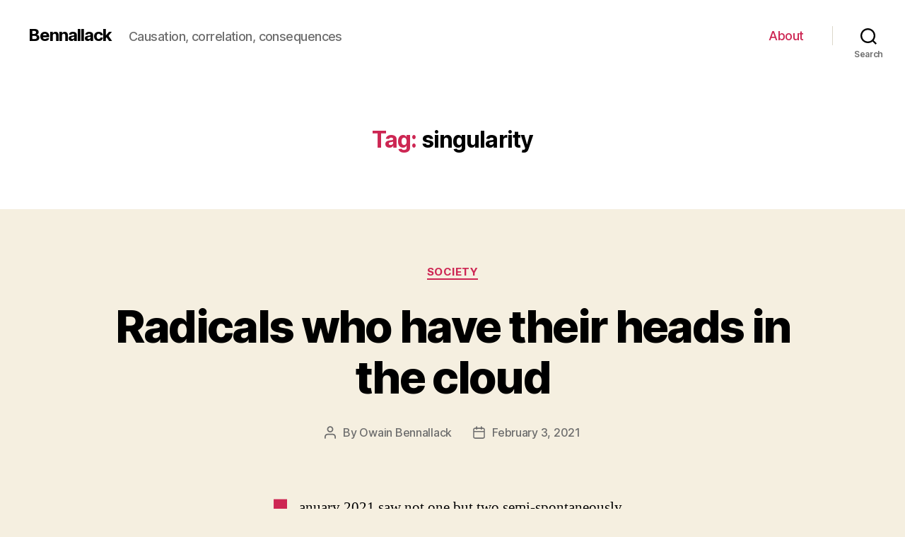

--- FILE ---
content_type: text/html; charset=UTF-8
request_url: https://bennallack.com/tag/singularity/
body_size: 59628
content:
<!DOCTYPE html>

<html class="no-js" lang="en-GB">

	<head>

		<meta charset="UTF-8">
		<meta name="viewport" content="width=device-width, initial-scale=1.0" >

		<link rel="profile" href="https://gmpg.org/xfn/11">

		
	<!-- This site is optimized with the Yoast SEO plugin v15.6.2 - https://yoast.com/wordpress/plugins/seo/ -->
	<title>singularity Archives - Bennallack</title>
	<meta name="robots" content="index, follow, max-snippet:-1, max-image-preview:large, max-video-preview:-1" />
	<link rel="canonical" href="https://bennallack.com/tag/singularity/" />
	<meta property="og:locale" content="en_GB" />
	<meta property="og:type" content="article" />
	<meta property="og:title" content="singularity Archives - Bennallack" />
	<meta property="og:url" content="https://bennallack.com/tag/singularity/" />
	<meta property="og:site_name" content="Bennallack" />
	<meta name="twitter:card" content="summary_large_image" />
	<meta name="twitter:site" content="@bennallack" />
	<script type="application/ld+json" class="yoast-schema-graph">{"@context":"https://schema.org","@graph":[{"@type":"WebSite","@id":"https://bennallack.com/#website","url":"https://bennallack.com/","name":"Bennallack","description":"Causation, correlation, consequences","potentialAction":[{"@type":"SearchAction","target":"https://bennallack.com/?s={search_term_string}","query-input":"required name=search_term_string"}],"inLanguage":"en-GB"},{"@type":"CollectionPage","@id":"https://bennallack.com/tag/singularity/#webpage","url":"https://bennallack.com/tag/singularity/","name":"singularity Archives - Bennallack","isPartOf":{"@id":"https://bennallack.com/#website"},"inLanguage":"en-GB","potentialAction":[{"@type":"ReadAction","target":["https://bennallack.com/tag/singularity/"]}]}]}</script>
	<!-- / Yoast SEO plugin. -->


<link rel='dns-prefetch' href='//s.w.org' />
<link rel="alternate" type="application/rss+xml" title="Bennallack &raquo; Feed" href="https://bennallack.com/feed/" />
<link rel="alternate" type="application/rss+xml" title="Bennallack &raquo; Comments Feed" href="https://bennallack.com/comments/feed/" />
<link rel="alternate" type="application/rss+xml" title="Bennallack &raquo; singularity Tag Feed" href="https://bennallack.com/tag/singularity/feed/" />
<!-- This site uses the Google Analytics by MonsterInsights plugin v7.14.0 - Using Analytics tracking - https://www.monsterinsights.com/ -->
<script type="text/javascript" data-cfasync="false">
    (window.gaDevIds=window.gaDevIds||[]).push("dZGIzZG");
	var mi_version         = '7.14.0';
	var mi_track_user      = true;
	var mi_no_track_reason = '';
	
	var disableStr = 'ga-disable-UA-2535401-6';

	/* Function to detect opted out users */
	function __gaTrackerIsOptedOut() {
		return document.cookie.indexOf(disableStr + '=true') > -1;
	}

	/* Disable tracking if the opt-out cookie exists. */
	if ( __gaTrackerIsOptedOut() ) {
		window[disableStr] = true;
	}

	/* Opt-out function */
	function __gaTrackerOptout() {
	  document.cookie = disableStr + '=true; expires=Thu, 31 Dec 2099 23:59:59 UTC; path=/';
	  window[disableStr] = true;
	}

	if ( 'undefined' === typeof gaOptout ) {
		function gaOptout() {
			__gaTrackerOptout();
		}
	}
	
	if ( mi_track_user ) {
		(function(i,s,o,g,r,a,m){i['GoogleAnalyticsObject']=r;i[r]=i[r]||function(){
			(i[r].q=i[r].q||[]).push(arguments)},i[r].l=1*new Date();a=s.createElement(o),
			m=s.getElementsByTagName(o)[0];a.async=1;a.src=g;m.parentNode.insertBefore(a,m)
		})(window,document,'script','//www.google-analytics.com/analytics.js','__gaTracker');

		__gaTracker('create', 'UA-2535401-6', 'auto');
		__gaTracker('set', 'forceSSL', true);
		__gaTracker('require', 'displayfeatures');
		__gaTracker('require', 'linkid', 'linkid.js');
		__gaTracker('send','pageview');
	} else {
		console.log( "" );
		(function() {
			/* https://developers.google.com/analytics/devguides/collection/analyticsjs/ */
			var noopfn = function() {
				return null;
			};
			var noopnullfn = function() {
				return null;
			};
			var Tracker = function() {
				return null;
			};
			var p = Tracker.prototype;
			p.get = noopfn;
			p.set = noopfn;
			p.send = noopfn;
			var __gaTracker = function() {
				var len = arguments.length;
				if ( len === 0 ) {
					return;
				}
				var f = arguments[len-1];
				if ( typeof f !== 'object' || f === null || typeof f.hitCallback !== 'function' ) {
					console.log( 'Not running function __gaTracker(' + arguments[0] + " ....) because you are not being tracked. " + mi_no_track_reason );
					return;
				}
				try {
					f.hitCallback();
				} catch (ex) {

				}
			};
			__gaTracker.create = function() {
				return new Tracker();
			};
			__gaTracker.getByName = noopnullfn;
			__gaTracker.getAll = function() {
				return [];
			};
			__gaTracker.remove = noopfn;
			window['__gaTracker'] = __gaTracker;
					})();
		}
</script>
<!-- / Google Analytics by MonsterInsights -->
		<script>
			window._wpemojiSettings = {"baseUrl":"https:\/\/s.w.org\/images\/core\/emoji\/13.0.1\/72x72\/","ext":".png","svgUrl":"https:\/\/s.w.org\/images\/core\/emoji\/13.0.1\/svg\/","svgExt":".svg","source":{"concatemoji":"https:\/\/bennallack.com\/wp-includes\/js\/wp-emoji-release.min.js?ver=5.6.16"}};
			!function(e,a,t){var n,r,o,i=a.createElement("canvas"),p=i.getContext&&i.getContext("2d");function s(e,t){var a=String.fromCharCode;p.clearRect(0,0,i.width,i.height),p.fillText(a.apply(this,e),0,0);e=i.toDataURL();return p.clearRect(0,0,i.width,i.height),p.fillText(a.apply(this,t),0,0),e===i.toDataURL()}function c(e){var t=a.createElement("script");t.src=e,t.defer=t.type="text/javascript",a.getElementsByTagName("head")[0].appendChild(t)}for(o=Array("flag","emoji"),t.supports={everything:!0,everythingExceptFlag:!0},r=0;r<o.length;r++)t.supports[o[r]]=function(e){if(!p||!p.fillText)return!1;switch(p.textBaseline="top",p.font="600 32px Arial",e){case"flag":return s([127987,65039,8205,9895,65039],[127987,65039,8203,9895,65039])?!1:!s([55356,56826,55356,56819],[55356,56826,8203,55356,56819])&&!s([55356,57332,56128,56423,56128,56418,56128,56421,56128,56430,56128,56423,56128,56447],[55356,57332,8203,56128,56423,8203,56128,56418,8203,56128,56421,8203,56128,56430,8203,56128,56423,8203,56128,56447]);case"emoji":return!s([55357,56424,8205,55356,57212],[55357,56424,8203,55356,57212])}return!1}(o[r]),t.supports.everything=t.supports.everything&&t.supports[o[r]],"flag"!==o[r]&&(t.supports.everythingExceptFlag=t.supports.everythingExceptFlag&&t.supports[o[r]]);t.supports.everythingExceptFlag=t.supports.everythingExceptFlag&&!t.supports.flag,t.DOMReady=!1,t.readyCallback=function(){t.DOMReady=!0},t.supports.everything||(n=function(){t.readyCallback()},a.addEventListener?(a.addEventListener("DOMContentLoaded",n,!1),e.addEventListener("load",n,!1)):(e.attachEvent("onload",n),a.attachEvent("onreadystatechange",function(){"complete"===a.readyState&&t.readyCallback()})),(n=t.source||{}).concatemoji?c(n.concatemoji):n.wpemoji&&n.twemoji&&(c(n.twemoji),c(n.wpemoji)))}(window,document,window._wpemojiSettings);
		</script>
		<style>
img.wp-smiley,
img.emoji {
	display: inline !important;
	border: none !important;
	box-shadow: none !important;
	height: 1em !important;
	width: 1em !important;
	margin: 0 .07em !important;
	vertical-align: -0.1em !important;
	background: none !important;
	padding: 0 !important;
}
</style>
	<link rel='stylesheet' id='wp-block-library-css'  href='https://bennallack.com/wp-includes/css/dist/block-library/style.min.css?ver=5.6.16' media='all' />
<link rel='stylesheet' id='monsterinsights-popular-posts-style-css'  href='https://bennallack.com/wp-content/plugins/google-analytics-for-wordpress/assets/css/frontend.min.css?ver=7.14.0' media='all' />
<link rel='stylesheet' id='twentytwenty-style-css'  href='https://bennallack.com/wp-content/themes/twentytwenty/style.css?ver=1.1' media='all' />
<style id='twentytwenty-style-inline-css'>
.color-accent,.color-accent-hover:hover,.color-accent-hover:focus,:root .has-accent-color,.has-drop-cap:not(:focus):first-letter,.wp-block-button.is-style-outline,a { color: #cd2653; }blockquote,.border-color-accent,.border-color-accent-hover:hover,.border-color-accent-hover:focus { border-color: #cd2653; }button:not(.toggle),.button,.faux-button,.wp-block-button__link,.wp-block-file .wp-block-file__button,input[type="button"],input[type="reset"],input[type="submit"],.bg-accent,.bg-accent-hover:hover,.bg-accent-hover:focus,:root .has-accent-background-color,.comment-reply-link { background-color: #cd2653; }.fill-children-accent,.fill-children-accent * { fill: #cd2653; }body,.entry-title a,:root .has-primary-color { color: #000000; }:root .has-primary-background-color { background-color: #000000; }cite,figcaption,.wp-caption-text,.post-meta,.entry-content .wp-block-archives li,.entry-content .wp-block-categories li,.entry-content .wp-block-latest-posts li,.wp-block-latest-comments__comment-date,.wp-block-latest-posts__post-date,.wp-block-embed figcaption,.wp-block-image figcaption,.wp-block-pullquote cite,.comment-metadata,.comment-respond .comment-notes,.comment-respond .logged-in-as,.pagination .dots,.entry-content hr:not(.has-background),hr.styled-separator,:root .has-secondary-color { color: #6d6d6d; }:root .has-secondary-background-color { background-color: #6d6d6d; }pre,fieldset,input,textarea,table,table *,hr { border-color: #dcd7ca; }caption,code,code,kbd,samp,.wp-block-table.is-style-stripes tbody tr:nth-child(odd),:root .has-subtle-background-background-color { background-color: #dcd7ca; }.wp-block-table.is-style-stripes { border-bottom-color: #dcd7ca; }.wp-block-latest-posts.is-grid li { border-top-color: #dcd7ca; }:root .has-subtle-background-color { color: #dcd7ca; }body:not(.overlay-header) .primary-menu > li > a,body:not(.overlay-header) .primary-menu > li > .icon,.modal-menu a,.footer-menu a, .footer-widgets a,#site-footer .wp-block-button.is-style-outline,.wp-block-pullquote:before,.singular:not(.overlay-header) .entry-header a,.archive-header a,.header-footer-group .color-accent,.header-footer-group .color-accent-hover:hover { color: #cd2653; }.social-icons a,#site-footer button:not(.toggle),#site-footer .button,#site-footer .faux-button,#site-footer .wp-block-button__link,#site-footer .wp-block-file__button,#site-footer input[type="button"],#site-footer input[type="reset"],#site-footer input[type="submit"] { background-color: #cd2653; }.header-footer-group,body:not(.overlay-header) #site-header .toggle,.menu-modal .toggle { color: #000000; }body:not(.overlay-header) .primary-menu ul { background-color: #000000; }body:not(.overlay-header) .primary-menu > li > ul:after { border-bottom-color: #000000; }body:not(.overlay-header) .primary-menu ul ul:after { border-left-color: #000000; }.site-description,body:not(.overlay-header) .toggle-inner .toggle-text,.widget .post-date,.widget .rss-date,.widget_archive li,.widget_categories li,.widget cite,.widget_pages li,.widget_meta li,.widget_nav_menu li,.powered-by-wordpress,.to-the-top,.singular .entry-header .post-meta,.singular:not(.overlay-header) .entry-header .post-meta a { color: #6d6d6d; }.header-footer-group pre,.header-footer-group fieldset,.header-footer-group input,.header-footer-group textarea,.header-footer-group table,.header-footer-group table *,.footer-nav-widgets-wrapper,#site-footer,.menu-modal nav *,.footer-widgets-outer-wrapper,.footer-top { border-color: #dcd7ca; }.header-footer-group table caption,body:not(.overlay-header) .header-inner .toggle-wrapper::before { background-color: #dcd7ca; }
</style>
<link rel='stylesheet' id='twentytwenty-print-style-css'  href='https://bennallack.com/wp-content/themes/twentytwenty/print.css?ver=1.1' media='print' />
<script id='monsterinsights-frontend-script-js-extra'>
var monsterinsights_frontend = {"js_events_tracking":"true","download_extensions":"doc,pdf,ppt,zip,xls,docx,pptx,xlsx","inbound_paths":"[{\"path\":\"\\\/go\\\/\",\"label\":\"affiliate\"},{\"path\":\"\\\/recommend\\\/\",\"label\":\"affiliate\"}]","home_url":"https:\/\/bennallack.com","hash_tracking":"false"};
</script>
<script src='https://bennallack.com/wp-content/plugins/google-analytics-for-wordpress/assets/js/frontend.min.js?ver=7.14.0' id='monsterinsights-frontend-script-js'></script>
<script src='https://bennallack.com/wp-content/themes/twentytwenty/assets/js/index.js?ver=1.1' id='twentytwenty-js-js' async></script>
<link rel="https://api.w.org/" href="https://bennallack.com/wp-json/" /><link rel="alternate" type="application/json" href="https://bennallack.com/wp-json/wp/v2/tags/23" /><link rel="EditURI" type="application/rsd+xml" title="RSD" href="https://bennallack.com/xmlrpc.php?rsd" />
<link rel="wlwmanifest" type="application/wlwmanifest+xml" href="https://bennallack.com/wp-includes/wlwmanifest.xml" /> 
<meta name="generator" content="WordPress 5.6.16" />
	<script>document.documentElement.className = document.documentElement.className.replace( 'no-js', 'js' );</script>
	
	</head>

	<body class="archive tag tag-singularity tag-23 enable-search-modal has-no-pagination showing-comments show-avatars footer-top-visible">

		<a class="skip-link screen-reader-text" href="#site-content">Skip to the content</a>
		<header id="site-header" class="header-footer-group" role="banner">

			<div class="header-inner section-inner">

				<div class="header-titles-wrapper">

					
						<button class="toggle search-toggle mobile-search-toggle" data-toggle-target=".search-modal" data-toggle-body-class="showing-search-modal" data-set-focus=".search-modal .search-field" aria-expanded="false">
							<span class="toggle-inner">
								<span class="toggle-icon">
									<svg class="svg-icon" aria-hidden="true" role="img" focusable="false" xmlns="http://www.w3.org/2000/svg" width="23" height="23" viewBox="0 0 23 23"><path d="M38.710696,48.0601792 L43,52.3494831 L41.3494831,54 L37.0601792,49.710696 C35.2632422,51.1481185 32.9839107,52.0076499 30.5038249,52.0076499 C24.7027226,52.0076499 20,47.3049272 20,41.5038249 C20,35.7027226 24.7027226,31 30.5038249,31 C36.3049272,31 41.0076499,35.7027226 41.0076499,41.5038249 C41.0076499,43.9839107 40.1481185,46.2632422 38.710696,48.0601792 Z M36.3875844,47.1716785 C37.8030221,45.7026647 38.6734666,43.7048964 38.6734666,41.5038249 C38.6734666,36.9918565 35.0157934,33.3341833 30.5038249,33.3341833 C25.9918565,33.3341833 22.3341833,36.9918565 22.3341833,41.5038249 C22.3341833,46.0157934 25.9918565,49.6734666 30.5038249,49.6734666 C32.7048964,49.6734666 34.7026647,48.8030221 36.1716785,47.3875844 C36.2023931,47.347638 36.2360451,47.3092237 36.2726343,47.2726343 C36.3092237,47.2360451 36.347638,47.2023931 36.3875844,47.1716785 Z" transform="translate(-20 -31)" /></svg>								</span>
								<span class="toggle-text">Search</span>
							</span>
						</button><!-- .search-toggle -->

					
					<div class="header-titles">

						<div class="site-title faux-heading"><a href="https://bennallack.com/">Bennallack</a></div><div class="site-description">Causation, correlation, consequences</div><!-- .site-description -->
					</div><!-- .header-titles -->

					<button class="toggle nav-toggle mobile-nav-toggle" data-toggle-target=".menu-modal"  data-toggle-body-class="showing-menu-modal" aria-expanded="false" data-set-focus=".close-nav-toggle">
						<span class="toggle-inner">
							<span class="toggle-icon">
								<svg class="svg-icon" aria-hidden="true" role="img" focusable="false" xmlns="http://www.w3.org/2000/svg" width="26" height="7" viewBox="0 0 26 7"><path fill-rule="evenodd" d="M332.5,45 C330.567003,45 329,43.4329966 329,41.5 C329,39.5670034 330.567003,38 332.5,38 C334.432997,38 336,39.5670034 336,41.5 C336,43.4329966 334.432997,45 332.5,45 Z M342,45 C340.067003,45 338.5,43.4329966 338.5,41.5 C338.5,39.5670034 340.067003,38 342,38 C343.932997,38 345.5,39.5670034 345.5,41.5 C345.5,43.4329966 343.932997,45 342,45 Z M351.5,45 C349.567003,45 348,43.4329966 348,41.5 C348,39.5670034 349.567003,38 351.5,38 C353.432997,38 355,39.5670034 355,41.5 C355,43.4329966 353.432997,45 351.5,45 Z" transform="translate(-329 -38)" /></svg>							</span>
							<span class="toggle-text">Menu</span>
						</span>
					</button><!-- .nav-toggle -->

				</div><!-- .header-titles-wrapper -->

				<div class="header-navigation-wrapper">

					
							<nav class="primary-menu-wrapper" aria-label="Horizontal" role="navigation">

								<ul class="primary-menu reset-list-style">

								<li class="page_item page-item-2"><a href="https://bennallack.com/sample-page/">About</a></li>

								</ul>

							</nav><!-- .primary-menu-wrapper -->

						
						<div class="header-toggles hide-no-js">

						
							<div class="toggle-wrapper search-toggle-wrapper">

								<button class="toggle search-toggle desktop-search-toggle" data-toggle-target=".search-modal" data-toggle-body-class="showing-search-modal" data-set-focus=".search-modal .search-field" aria-expanded="false">
									<span class="toggle-inner">
										<svg class="svg-icon" aria-hidden="true" role="img" focusable="false" xmlns="http://www.w3.org/2000/svg" width="23" height="23" viewBox="0 0 23 23"><path d="M38.710696,48.0601792 L43,52.3494831 L41.3494831,54 L37.0601792,49.710696 C35.2632422,51.1481185 32.9839107,52.0076499 30.5038249,52.0076499 C24.7027226,52.0076499 20,47.3049272 20,41.5038249 C20,35.7027226 24.7027226,31 30.5038249,31 C36.3049272,31 41.0076499,35.7027226 41.0076499,41.5038249 C41.0076499,43.9839107 40.1481185,46.2632422 38.710696,48.0601792 Z M36.3875844,47.1716785 C37.8030221,45.7026647 38.6734666,43.7048964 38.6734666,41.5038249 C38.6734666,36.9918565 35.0157934,33.3341833 30.5038249,33.3341833 C25.9918565,33.3341833 22.3341833,36.9918565 22.3341833,41.5038249 C22.3341833,46.0157934 25.9918565,49.6734666 30.5038249,49.6734666 C32.7048964,49.6734666 34.7026647,48.8030221 36.1716785,47.3875844 C36.2023931,47.347638 36.2360451,47.3092237 36.2726343,47.2726343 C36.3092237,47.2360451 36.347638,47.2023931 36.3875844,47.1716785 Z" transform="translate(-20 -31)" /></svg>										<span class="toggle-text">Search</span>
									</span>
								</button><!-- .search-toggle -->

							</div>

							
						</div><!-- .header-toggles -->
						
				</div><!-- .header-navigation-wrapper -->

			</div><!-- .header-inner -->

			<div class="search-modal cover-modal header-footer-group" data-modal-target-string=".search-modal">

	<div class="search-modal-inner modal-inner">

		<div class="section-inner">

			<form role="search" aria-label="Search for:" method="get" class="search-form" action="https://bennallack.com/">
	<label for="search-form-1">
		<span class="screen-reader-text">Search for:</span>
		<input type="search" id="search-form-1" class="search-field" placeholder="Search &hellip;" value="" name="s" />
	</label>
	<input type="submit" class="search-submit" value="Search" />
</form>

			<button class="toggle search-untoggle close-search-toggle fill-children-current-color" data-toggle-target=".search-modal" data-toggle-body-class="showing-search-modal" data-set-focus=".search-modal .search-field" aria-expanded="false">
				<span class="screen-reader-text">Close search</span>
				<svg class="svg-icon" aria-hidden="true" role="img" focusable="false" xmlns="http://www.w3.org/2000/svg" width="16" height="16" viewBox="0 0 16 16"><polygon fill="" fill-rule="evenodd" points="6.852 7.649 .399 1.195 1.445 .149 7.899 6.602 14.352 .149 15.399 1.195 8.945 7.649 15.399 14.102 14.352 15.149 7.899 8.695 1.445 15.149 .399 14.102" /></svg>			</button><!-- .search-toggle -->

		</div><!-- .section-inner -->

	</div><!-- .search-modal-inner -->

</div><!-- .menu-modal -->

		</header><!-- #site-header -->

		
<div class="menu-modal cover-modal header-footer-group" data-modal-target-string=".menu-modal">

	<div class="menu-modal-inner modal-inner">

		<div class="menu-wrapper section-inner">

			<div class="menu-top">

				<button class="toggle close-nav-toggle fill-children-current-color" data-toggle-target=".menu-modal" data-toggle-body-class="showing-menu-modal" aria-expanded="false" data-set-focus=".menu-modal">
					<span class="toggle-text">Close Menu</span>
					<svg class="svg-icon" aria-hidden="true" role="img" focusable="false" xmlns="http://www.w3.org/2000/svg" width="16" height="16" viewBox="0 0 16 16"><polygon fill="" fill-rule="evenodd" points="6.852 7.649 .399 1.195 1.445 .149 7.899 6.602 14.352 .149 15.399 1.195 8.945 7.649 15.399 14.102 14.352 15.149 7.899 8.695 1.445 15.149 .399 14.102" /></svg>				</button><!-- .nav-toggle -->

				
					<nav class="mobile-menu" aria-label="Mobile" role="navigation">

						<ul class="modal-menu reset-list-style">

						<li class="page_item page-item-2"><div class="ancestor-wrapper"><a href="https://bennallack.com/sample-page/">About</a></div><!-- .ancestor-wrapper --></li>

						</ul>

					</nav>

					
			</div><!-- .menu-top -->

			<div class="menu-bottom">

				
			</div><!-- .menu-bottom -->

		</div><!-- .menu-wrapper -->

	</div><!-- .menu-modal-inner -->

</div><!-- .menu-modal -->

<main id="site-content" role="main">

	
		<header class="archive-header has-text-align-center header-footer-group">

			<div class="archive-header-inner section-inner medium">

									<h1 class="archive-title"><span class="color-accent">Tag:</span> <span>singularity</span></h1>
				
				
			</div><!-- .archive-header-inner -->

		</header><!-- .archive-header -->

		
<article class="post-485 post type-post status-publish format-standard hentry category-society tag-algorithms tag-revolution tag-singularity tag-social-media" id="post-485">

	
<header class="entry-header has-text-align-center">

	<div class="entry-header-inner section-inner medium">

		
			<div class="entry-categories">
				<span class="screen-reader-text">Categories</span>
				<div class="entry-categories-inner">
					<a href="https://bennallack.com/category/society/" rel="category tag">Society</a>				</div><!-- .entry-categories-inner -->
			</div><!-- .entry-categories -->

			<h2 class="entry-title heading-size-1"><a href="https://bennallack.com/radicals-who-have-their-heads-in-the-cloud/">Radicals who have their heads in the cloud</a></h2>
		<div class="post-meta-wrapper post-meta-single post-meta-single-top">

			<ul class="post-meta">

									<li class="post-author meta-wrapper">
						<span class="meta-icon">
							<span class="screen-reader-text">Post author</span>
							<svg class="svg-icon" aria-hidden="true" role="img" focusable="false" xmlns="http://www.w3.org/2000/svg" width="18" height="20" viewBox="0 0 18 20"><path fill="" d="M18,19 C18,19.5522847 17.5522847,20 17,20 C16.4477153,20 16,19.5522847 16,19 L16,17 C16,15.3431458 14.6568542,14 13,14 L5,14 C3.34314575,14 2,15.3431458 2,17 L2,19 C2,19.5522847 1.55228475,20 1,20 C0.44771525,20 0,19.5522847 0,19 L0,17 C0,14.2385763 2.23857625,12 5,12 L13,12 C15.7614237,12 18,14.2385763 18,17 L18,19 Z M9,10 C6.23857625,10 4,7.76142375 4,5 C4,2.23857625 6.23857625,0 9,0 C11.7614237,0 14,2.23857625 14,5 C14,7.76142375 11.7614237,10 9,10 Z M9,8 C10.6568542,8 12,6.65685425 12,5 C12,3.34314575 10.6568542,2 9,2 C7.34314575,2 6,3.34314575 6,5 C6,6.65685425 7.34314575,8 9,8 Z" /></svg>						</span>
						<span class="meta-text">
							By <a href="https://bennallack.com/author/owain/">Owain Bennallack</a>						</span>
					</li>
										<li class="post-date meta-wrapper">
						<span class="meta-icon">
							<span class="screen-reader-text">Post date</span>
							<svg class="svg-icon" aria-hidden="true" role="img" focusable="false" xmlns="http://www.w3.org/2000/svg" width="18" height="19" viewBox="0 0 18 19"><path fill="" d="M4.60069444,4.09375 L3.25,4.09375 C2.47334957,4.09375 1.84375,4.72334957 1.84375,5.5 L1.84375,7.26736111 L16.15625,7.26736111 L16.15625,5.5 C16.15625,4.72334957 15.5266504,4.09375 14.75,4.09375 L13.3993056,4.09375 L13.3993056,4.55555556 C13.3993056,5.02154581 13.0215458,5.39930556 12.5555556,5.39930556 C12.0895653,5.39930556 11.7118056,5.02154581 11.7118056,4.55555556 L11.7118056,4.09375 L6.28819444,4.09375 L6.28819444,4.55555556 C6.28819444,5.02154581 5.9104347,5.39930556 5.44444444,5.39930556 C4.97845419,5.39930556 4.60069444,5.02154581 4.60069444,4.55555556 L4.60069444,4.09375 Z M6.28819444,2.40625 L11.7118056,2.40625 L11.7118056,1 C11.7118056,0.534009742 12.0895653,0.15625 12.5555556,0.15625 C13.0215458,0.15625 13.3993056,0.534009742 13.3993056,1 L13.3993056,2.40625 L14.75,2.40625 C16.4586309,2.40625 17.84375,3.79136906 17.84375,5.5 L17.84375,15.875 C17.84375,17.5836309 16.4586309,18.96875 14.75,18.96875 L3.25,18.96875 C1.54136906,18.96875 0.15625,17.5836309 0.15625,15.875 L0.15625,5.5 C0.15625,3.79136906 1.54136906,2.40625 3.25,2.40625 L4.60069444,2.40625 L4.60069444,1 C4.60069444,0.534009742 4.97845419,0.15625 5.44444444,0.15625 C5.9104347,0.15625 6.28819444,0.534009742 6.28819444,1 L6.28819444,2.40625 Z M1.84375,8.95486111 L1.84375,15.875 C1.84375,16.6516504 2.47334957,17.28125 3.25,17.28125 L14.75,17.28125 C15.5266504,17.28125 16.15625,16.6516504 16.15625,15.875 L16.15625,8.95486111 L1.84375,8.95486111 Z" /></svg>						</span>
						<span class="meta-text">
							<a href="https://bennallack.com/radicals-who-have-their-heads-in-the-cloud/">February 3, 2021</a>
						</span>
					</li>
					
			</ul><!-- .post-meta -->

		</div><!-- .post-meta-wrapper -->

		
	</div><!-- .entry-header-inner -->

</header><!-- .entry-header -->

	<div class="post-inner thin ">

		<div class="entry-content">

			
<p class="has-drop-cap">January 2021 saw not one but two semi-spontaneously mobilised armies of radicals take on the US establishment.</p>



<p>On 6 January a mob of President Donald Trump&#8217;s supporters <a href="https://en.wikipedia.org/wiki/2021_storming_of_the_United_States_Capitol" target="_blank" rel="noreferrer noopener">stormed</a> the White House.</p>



<p>Their actions were violent and surreal by turns. Lawmakers hid under their desks. The US Capitol was locked down. Several people died. </p>



<p>On 28 January traders from a popular <em><a href="https://www.reddit.com/r/wallstreetbets/" target="_blank" rel="noreferrer noopener">subReddit</a></em> drove up the share price of troubled US retailer <a href="https://monevator.com/stonking-gains-hedge-fund-pains/" target="_blank" rel="noreferrer noopener">GameStop</a> to near-$500, from less than $20 weeks earlier.</p>



<p>They&#8217;d already caused one hedge fund to seek a $2.8bn <a href="https://markets.businessinsider.com/news/stocks/steve-cohen-ken-griffin-invest-3-billion-gamestop-short-seller-2021-1-1030003305" target="_blank" rel="noreferrer noopener">bailout</a>. Soon brokers were shutting down trading in GameStop, citing a threat to their platform&#8217;s operational <a href="https://www.coindesk.com/robinhood-ceo-protect-firm-limit-buy-orders" target="_blank" rel="noreferrer noopener">viability</a>. Meanwhile the market was tanking and there was talk of a revolution on Wall Street.</p>



<h3>Whose riot is it anyway?</h3>



<p>Depending on what gets your juices going, you may see my associating these two events as offensive in one of many different ways.</p>



<p>Some people will see good – ordinary traders taking on hedge funds – lumped in with evil – right-wing fanatics attacking democracy.</p>



<p>Some will see freedom fighters – battling for a different election result – versus greed – boys in their basements getting rich quick.</p>



<p>Alternatively you may see similarities between the principle agents, but they too will be contrary to the similarities seen by others.</p>



<p>Maybe you see the same angry white male faces in both groups asserting excess privilege.</p>



<p>Or <a href="https://decrypt.co/56237/scott-galloway-men-bitcoin-gamestop-amc-sex">sex-less</a> young men unfairly demoted by society, casting about for meaning.</p>



<p>Or a pandemic that&#8217;s made all kinds of people lose touch with reality.</p>



<p>Or a shared frustration with the 1% capturing 99% of wealth creation.</p>



<p>And so on.</p>



<p>How can we all think so different about the same reality – let alone the (il)legitimacy of the events themselves?</p>



<h3>Rage in cahoots with the machines</h3>



<p>We all know by now the answer is <a href="https://www.scientificamerican.com/article/why-social-media-makes-us-more-polarized-and-how-to-fix-it/" target="_blank" rel="noreferrer noopener">social networks</a> and echo chambers. </p>



<p>Did Trump incite the Washington rioters? Hard to see it otherwise from here.</p>



<p>But his words fell on ears that had selectively funnelled a distinct view of the world to the brains between them for years.</p>



<p>Fermenting a well-fertilised conspiracy <a href="https://www.independent.co.uk/news/world/americas/us-politics/qanon-trump-biden-inauguration-storm-b1790243.html" target="_blank" rel="noreferrer noopener">myth</a> whose time had come.</p>



<p>Were those amateur traders really trying to strike back against Wall Street and <a href="https://www.businessinsider.com/some-redditors-say-gamestop-rally-is-revenge-for-2008-collapse-2021-1?r=US&amp;IR=T" target="_blank" rel="noreferrer noopener">revenge</a> the financial crisis?</p>



<p>That rhetoric pervaded their posts and interviews, even if to outsiders it looked like an old style pump-and-dump. It&#8217;s not obvious why they&#8217;d say it if they didn&#8217;t believe it.</p>



<p>Both groups inhabited online spaces with particular self-evident truths, immutable laws, creation stories, and private jargon.</p>



<p>Which brings me to what these events really have in common.</p>



<h3>Tik tok boom</h3>



<p>Forget your own version of how the world is going to hell in a handbasket.</p>



<p>Let&#8217;s get down to the technicalities.</p>



<p>Because what I perceive are two civic <a href="https://www.jstor.org/stable/27820989?seq=1" target="_blank" rel="noreferrer noopener">spectaculars</a> spun-out of the unrelenting iterations of algorithms.</p>



<p>Algorithms that forever sift, test, promote, highlight, and propagate the most compelling narratives that emerge about all our social ills.</p>



<p>Making the best – most transmissible – story stick within different self-selected communities.</p>



<p>Creating feedback loops that encourage us to pile-in and promote, highlight, and propagate whatever best fits our own evolving intolerance about how the handbasket is hell-bound.</p>



<p>Hitherto most of the fallout from this sort of thing has been suffered by individuals in the form of <a href="https://www.nytimes.com/2020/12/03/t-magazine/cancel-culture-history.html" target="_blank" rel="noreferrer noopener">online persecution</a>.</p>



<p>Women harassed, threatened, and driven offline or worse by battalions of angry <a href="https://en.wikipedia.org/wiki/Gamergate_controversy" target="_blank" rel="noreferrer noopener">gamers</a>, many of whom apparently believed they were just standing up for unbiased journalism.</p>



<p>Or woke students righteously <a href="https://quillette.com/2016/12/01/the-social-justice-left-and-the-alt-right-our-divided-new-world/" target="_blank" rel="noreferrer noopener">de-platforming</a> academics and others whose opinions or work falls outside of what their faction currently deems to be a speakable truth.</p>



<p>This was quite terrifying enough. (All that protects anyone from an online hate mob is good luck and obscurity.)</p>



<p>But with the White House insurrection and the GameStop short squeeze, we can see the invisible hands of these algorithms mobilising real-world happenings on a grander scale.</p>



<p>Not through any conspiracy or masterplan.</p>



<p>Just as a by-product of totally understandable commercial imperatives.</p>



<h3>Radical pique</h3>



<p>This may seem fanciful.</p>



<p>There are deep political divisions in the US, after all. And there have been frothy share discussion boards for decades.</p>



<p>History is replete with semi-spontaneous uprisings, too.</p>



<p>What&#8217;s different, you might ask, except for faster and wider communications, and the much deeper integration of the substrate by which these narratives spread into our daily live?</p>



<p>The phones we carry everywhere at all times in our pockets and purses? And check first thing in the morning and last at night?</p>



<p>That host the online platforms some of us seem to derive our sense of self from?</p>



<p>Well that&#8217;s plenty enough.</p>



<p>But I also think a big difference is there&#8217;s an aimlessness –&nbsp;literally – to all this which is different to say the civil rights battles of the 1960s or boiler room schemes that profit from the rise and fall of penny stocks.</p>



<p>From what I could tell from the news reports, for every super-pumped, weapon-toting rioter at the White House, there were two or three who appeared to be playing some kind of far right-wing <a href="https://en.wikipedia.org/wiki/Live_action_role-playing_game" target="_blank" rel="noreferrer noopener">LARP</a>. </p>



<p>Photographing the sights, the flags.</p>



<p>Queuing to take part in the insurrection like tourists at Disneyland.</p>



<p>Equally, little thought had been given as to what was supposed to happen next when the GameStop share price did soar 70-fold and hedge funds started faltering.</p>



<p>Very few of the traders (at least of those who made it to the top of up-ranking discussion algorithms) talked about selling at the highs.</p>



<p>They had &#8216;diamond hands&#8217; and would hold until GameStop doubled again and again.</p>



<p>And, um, again?</p>



<p>Boring old farts like me warned that a short squeeze is finite, and that you didn&#8217;t want to be holding the bag when the move turned.</p>



<p>I guess our dull story was slow to go viral.</p>



<h3>Days when decades happen</h3>



<p>Viewed through this lens, such events seem like almost random happenings that emerge from the excesses of social media mechanics.</p>



<p>With participants who mostly never set out to end up there.</p>



<p>True, perhaps this isn&#8217;t entirely unprecedented.</p>



<p>It took months for the French revolutionaries to decide what to do with King Louis XVI once they had him, for instance.</p>



<p>And that revolution continued along its murderous way in unscripted chaos for years.</p>



<p>Maybe the real difference is just that these things seem to pop-up and attract global attention within weeks, rather than over decades.</p>



<p>Karl Marx&#8217;s <em>Das Kapital</em> was published in 1867. More than 50 years passed before the Bolshevik&#8217;s established the Soviet Union –&nbsp;communism&#8217;s first State-level touchdown – in Russia.</p>



<p>You wonder if it would now take a summer.</p>



<p>Then again, there&#8217;s a lot else to be going on with these days.</p>



<p>Every week some new unparalleled mania.</p>



<p>Maybe what protects us is the sheer noise of it all. A new Marx might not be heard for long enough for anyone to really listen.</p>



<p>Or maybe it would happen quicker, like everything else does these days, as we spin towards the <a href="https://bennallack.com/tag/singularity/" target="_blank" rel="noreferrer noopener">singularity</a>?</p>



<p>If that thought bubbles to the top of global consciousness, just remember you heard it here first.</p>



<p><em>p.s. A friend mentioned the Arab Spring of late 2010 when we talked about this theory. My memory was it had involved more peer-to-peer communication –&nbsp;direct messages between young people&nbsp;– rather than having been nurtured by algorithms. It seems social media played some <a href="https://en.wikipedia.org/wiki/Social_media_and_the_Arab_Spring" target="_blank" rel="noreferrer noopener">disputed role</a>, however. So this has potentially been going on for a decade.</em></p>

		</div><!-- .entry-content -->

	</div><!-- .post-inner -->

	<div class="section-inner">
		
		<div class="post-meta-wrapper post-meta-single post-meta-single-bottom">

			<ul class="post-meta">

									<li class="post-tags meta-wrapper">
						<span class="meta-icon">
							<span class="screen-reader-text">Tags</span>
							<svg class="svg-icon" aria-hidden="true" role="img" focusable="false" xmlns="http://www.w3.org/2000/svg" width="18" height="18" viewBox="0 0 18 18"><path fill="" d="M15.4496399,8.42490555 L8.66109799,1.63636364 L1.63636364,1.63636364 L1.63636364,8.66081885 L8.42522727,15.44178 C8.57869221,15.5954158 8.78693789,15.6817418 9.00409091,15.6817418 C9.22124393,15.6817418 9.42948961,15.5954158 9.58327627,15.4414581 L15.4486339,9.57610048 C15.7651495,9.25692435 15.7649133,8.74206554 15.4496399,8.42490555 Z M16.6084423,10.7304545 L10.7406818,16.59822 C10.280287,17.0591273 9.65554997,17.3181054 9.00409091,17.3181054 C8.35263185,17.3181054 7.72789481,17.0591273 7.26815877,16.5988788 L0.239976954,9.57887876 C0.0863319284,9.4254126 0,9.21716044 0,9 L0,0.818181818 C0,0.366312477 0.366312477,0 0.818181818,0 L9,0 C9.21699531,0 9.42510306,0.0862010512 9.57854191,0.239639906 L16.6084423,7.26954545 C17.5601275,8.22691012 17.5601275,9.77308988 16.6084423,10.7304545 Z M5,6 C4.44771525,6 4,5.55228475 4,5 C4,4.44771525 4.44771525,4 5,4 C5.55228475,4 6,4.44771525 6,5 C6,5.55228475 5.55228475,6 5,6 Z" /></svg>						</span>
						<span class="meta-text">
							<a href="https://bennallack.com/tag/algorithms/" rel="tag">Algorithms</a>, <a href="https://bennallack.com/tag/revolution/" rel="tag">revolution</a>, <a href="https://bennallack.com/tag/singularity/" rel="tag">singularity</a>, <a href="https://bennallack.com/tag/social-media/" rel="tag">social media</a>						</span>
					</li>
					
			</ul><!-- .post-meta -->

		</div><!-- .post-meta-wrapper -->

		
	</div><!-- .section-inner -->

	
</article><!-- .post -->
<hr class="post-separator styled-separator is-style-wide section-inner" aria-hidden="true" />
<article class="post-375 post type-post status-publish format-standard hentry category-society category-technology tag-ai tag-singularity tag-technology" id="post-375">

	
<header class="entry-header has-text-align-center">

	<div class="entry-header-inner section-inner medium">

		
			<div class="entry-categories">
				<span class="screen-reader-text">Categories</span>
				<div class="entry-categories-inner">
					<a href="https://bennallack.com/category/society/" rel="category tag">Society</a> <a href="https://bennallack.com/category/technology/" rel="category tag">Technology</a>				</div><!-- .entry-categories-inner -->
			</div><!-- .entry-categories -->

			<h2 class="entry-title heading-size-1"><a href="https://bennallack.com/a-singular-feeling/">A singular feeling</a></h2>
		<div class="post-meta-wrapper post-meta-single post-meta-single-top">

			<ul class="post-meta">

									<li class="post-author meta-wrapper">
						<span class="meta-icon">
							<span class="screen-reader-text">Post author</span>
							<svg class="svg-icon" aria-hidden="true" role="img" focusable="false" xmlns="http://www.w3.org/2000/svg" width="18" height="20" viewBox="0 0 18 20"><path fill="" d="M18,19 C18,19.5522847 17.5522847,20 17,20 C16.4477153,20 16,19.5522847 16,19 L16,17 C16,15.3431458 14.6568542,14 13,14 L5,14 C3.34314575,14 2,15.3431458 2,17 L2,19 C2,19.5522847 1.55228475,20 1,20 C0.44771525,20 0,19.5522847 0,19 L0,17 C0,14.2385763 2.23857625,12 5,12 L13,12 C15.7614237,12 18,14.2385763 18,17 L18,19 Z M9,10 C6.23857625,10 4,7.76142375 4,5 C4,2.23857625 6.23857625,0 9,0 C11.7614237,0 14,2.23857625 14,5 C14,7.76142375 11.7614237,10 9,10 Z M9,8 C10.6568542,8 12,6.65685425 12,5 C12,3.34314575 10.6568542,2 9,2 C7.34314575,2 6,3.34314575 6,5 C6,6.65685425 7.34314575,8 9,8 Z" /></svg>						</span>
						<span class="meta-text">
							By <a href="https://bennallack.com/author/owain/">Owain Bennallack</a>						</span>
					</li>
										<li class="post-date meta-wrapper">
						<span class="meta-icon">
							<span class="screen-reader-text">Post date</span>
							<svg class="svg-icon" aria-hidden="true" role="img" focusable="false" xmlns="http://www.w3.org/2000/svg" width="18" height="19" viewBox="0 0 18 19"><path fill="" d="M4.60069444,4.09375 L3.25,4.09375 C2.47334957,4.09375 1.84375,4.72334957 1.84375,5.5 L1.84375,7.26736111 L16.15625,7.26736111 L16.15625,5.5 C16.15625,4.72334957 15.5266504,4.09375 14.75,4.09375 L13.3993056,4.09375 L13.3993056,4.55555556 C13.3993056,5.02154581 13.0215458,5.39930556 12.5555556,5.39930556 C12.0895653,5.39930556 11.7118056,5.02154581 11.7118056,4.55555556 L11.7118056,4.09375 L6.28819444,4.09375 L6.28819444,4.55555556 C6.28819444,5.02154581 5.9104347,5.39930556 5.44444444,5.39930556 C4.97845419,5.39930556 4.60069444,5.02154581 4.60069444,4.55555556 L4.60069444,4.09375 Z M6.28819444,2.40625 L11.7118056,2.40625 L11.7118056,1 C11.7118056,0.534009742 12.0895653,0.15625 12.5555556,0.15625 C13.0215458,0.15625 13.3993056,0.534009742 13.3993056,1 L13.3993056,2.40625 L14.75,2.40625 C16.4586309,2.40625 17.84375,3.79136906 17.84375,5.5 L17.84375,15.875 C17.84375,17.5836309 16.4586309,18.96875 14.75,18.96875 L3.25,18.96875 C1.54136906,18.96875 0.15625,17.5836309 0.15625,15.875 L0.15625,5.5 C0.15625,3.79136906 1.54136906,2.40625 3.25,2.40625 L4.60069444,2.40625 L4.60069444,1 C4.60069444,0.534009742 4.97845419,0.15625 5.44444444,0.15625 C5.9104347,0.15625 6.28819444,0.534009742 6.28819444,1 L6.28819444,2.40625 Z M1.84375,8.95486111 L1.84375,15.875 C1.84375,16.6516504 2.47334957,17.28125 3.25,17.28125 L14.75,17.28125 C15.5266504,17.28125 16.15625,16.6516504 16.15625,15.875 L16.15625,8.95486111 L1.84375,8.95486111 Z" /></svg>						</span>
						<span class="meta-text">
							<a href="https://bennallack.com/a-singular-feeling/">May 9, 2020</a>
						</span>
					</li>
					
			</ul><!-- .post-meta -->

		</div><!-- .post-meta-wrapper -->

		
	</div><!-- .entry-header-inner -->

</header><!-- .entry-header -->

	<div class="post-inner thin ">

		<div class="entry-content">

			
<p><em>&#8220;I&#8217;ve had enough,&#8221;</em> said Simon the other day in a lockdown Zoom chat. <em>&#8220;I just want things to stop for a while.&#8221;</em></p>



<p><em>&#8220;God I miss the 1990s,&#8221; </em>he added.</p>



<p><em>&#8220;It&#8217;s true,&#8221;</em> I said. <em>&#8220;Nothing happened in the 1990s.&#8221;</em></p>



<p><em>&#8220;Maybe the PlayStation.&#8221;</em></p>



<p>Like a lot of people, I&#8217;ve got the sense the world has been going slightly crazy in the past few years.</p>



<p>The financial crisis. A bear market. Online warfare. Trump. Brexit. Russian bots. A bear market, again. A whipsaw rally.</p>



<p>A virus that flies commercial. Around the world in a month, not a year. A horror story you see coming, between the photos of your aunt&#8217;s cat on your social media feed.</p>



<p>I realised I&#8217;ve been thinking about this all wrong.</p>



<p>This isn&#8217;t an overwhelming number of things happening.</p>



<p>It&#8217;s all the same thing happening.</p>



<p>It&#8217;s exactly what my friend Simon says. The world is speeding up.</p>



<p>It took over 500 years to go from Gutenberg&#8217;s printing press to IBM&#8217;s electric typewriter.</p>



<p>It took 25 years to go from the electric typewriter to the Compaq desktop PC.</p>



<p>15 years from there to the Imac. Ten years from iMac to iPhone.</p>



<p>Five years from mobile phone calls to Facebook to WhatsApp.</p>



<p>People aren&#8217;t shouting at each other on Twitter because they have gotten angrier.</p>



<p>They&#8217;re shouting on Twitter because it exists, and before it didn&#8217;t.</p>



<p>People don&#8217;t disagree with you because they know better.</p>



<p>Everyone disagrees because nobody is sure of anything.</p>



<p>The government lied. Wall Street lied. The news lied. Facebook lied. Now everything might be a lie.</p>



<p> And faster and faster it goes.</p>



<p>This is how we make way for the <a rel="noreferrer noopener" aria-label="singularity (opens in a new tab)" href="https://en.wikipedia.org/wiki/Technological_singularity" target="_blank">singularity</a>.</p>



<p>Not with a bang. Not a whimper.</p>



<p>A whirligig. </p>

		</div><!-- .entry-content -->

	</div><!-- .post-inner -->

	<div class="section-inner">
		
		<div class="post-meta-wrapper post-meta-single post-meta-single-bottom">

			<ul class="post-meta">

									<li class="post-tags meta-wrapper">
						<span class="meta-icon">
							<span class="screen-reader-text">Tags</span>
							<svg class="svg-icon" aria-hidden="true" role="img" focusable="false" xmlns="http://www.w3.org/2000/svg" width="18" height="18" viewBox="0 0 18 18"><path fill="" d="M15.4496399,8.42490555 L8.66109799,1.63636364 L1.63636364,1.63636364 L1.63636364,8.66081885 L8.42522727,15.44178 C8.57869221,15.5954158 8.78693789,15.6817418 9.00409091,15.6817418 C9.22124393,15.6817418 9.42948961,15.5954158 9.58327627,15.4414581 L15.4486339,9.57610048 C15.7651495,9.25692435 15.7649133,8.74206554 15.4496399,8.42490555 Z M16.6084423,10.7304545 L10.7406818,16.59822 C10.280287,17.0591273 9.65554997,17.3181054 9.00409091,17.3181054 C8.35263185,17.3181054 7.72789481,17.0591273 7.26815877,16.5988788 L0.239976954,9.57887876 C0.0863319284,9.4254126 0,9.21716044 0,9 L0,0.818181818 C0,0.366312477 0.366312477,0 0.818181818,0 L9,0 C9.21699531,0 9.42510306,0.0862010512 9.57854191,0.239639906 L16.6084423,7.26954545 C17.5601275,8.22691012 17.5601275,9.77308988 16.6084423,10.7304545 Z M5,6 C4.44771525,6 4,5.55228475 4,5 C4,4.44771525 4.44771525,4 5,4 C5.55228475,4 6,4.44771525 6,5 C6,5.55228475 5.55228475,6 5,6 Z" /></svg>						</span>
						<span class="meta-text">
							<a href="https://bennallack.com/tag/ai/" rel="tag">AI</a>, <a href="https://bennallack.com/tag/singularity/" rel="tag">singularity</a>, <a href="https://bennallack.com/tag/technology/" rel="tag">technology</a>						</span>
					</li>
					
			</ul><!-- .post-meta -->

		</div><!-- .post-meta-wrapper -->

		
	</div><!-- .section-inner -->

	
</article><!-- .post -->

	
</main><!-- #site-content -->


	<div class="footer-nav-widgets-wrapper header-footer-group">

		<div class="footer-inner section-inner">

			
			
				<aside class="footer-widgets-outer-wrapper" role="complementary">

					<div class="footer-widgets-wrapper">

						
							<div class="footer-widgets column-one grid-item">
								<div class="widget widget_search"><div class="widget-content"><form role="search"  method="get" class="search-form" action="https://bennallack.com/">
	<label for="search-form-2">
		<span class="screen-reader-text">Search for:</span>
		<input type="search" id="search-form-2" class="search-field" placeholder="Search &hellip;" value="" name="s" />
	</label>
	<input type="submit" class="search-submit" value="Search" />
</form>
</div></div>
		<div class="widget widget_recent_entries"><div class="widget-content">
		<h2 class="widget-title subheading heading-size-3">Recent Posts</h2>
		<ul>
											<li>
					<a href="https://bennallack.com/not-waving-but-drowning-beneath-grey-goo-data/">Not waving but drowning beneath grey goo data</a>
									</li>
											<li>
					<a href="https://bennallack.com/we-dont-serve-their-kind-here/">We don&#8217;t serve their kind here</a>
									</li>
											<li>
					<a href="https://bennallack.com/take-your-shot/">Take your shot</a>
									</li>
											<li>
					<a href="https://bennallack.com/settling-up-and-moving-on/">Settling up and moving on</a>
									</li>
											<li>
					<a href="https://bennallack.com/saving-star-wars-one-deep-fake-at-a-time/">Saving Star Wars: one deep fake at a time</a>
									</li>
					</ul>

		</div></div><div class="widget widget_tag_cloud"><div class="widget-content"><h2 class="widget-title subheading heading-size-3">Tags</h2><div class="tagcloud"><a href="https://bennallack.com/tag/ai/" class="tag-cloud-link tag-link-5 tag-link-position-1" style="font-size: 18.5pt;" aria-label="AI (3 items)">AI</a>
<a href="https://bennallack.com/tag/algorithms/" class="tag-cloud-link tag-link-32 tag-link-position-2" style="font-size: 8pt;" aria-label="Algorithms (1 item)">Algorithms</a>
<a href="https://bennallack.com/tag/artificial-intelligence/" class="tag-cloud-link tag-link-49 tag-link-position-3" style="font-size: 14.3pt;" aria-label="Artificial intelligence (2 items)">Artificial intelligence</a>
<a href="https://bennallack.com/tag/augmented-reality/" class="tag-cloud-link tag-link-36 tag-link-position-4" style="font-size: 8pt;" aria-label="augmented reality (1 item)">augmented reality</a>
<a href="https://bennallack.com/tag/birds/" class="tag-cloud-link tag-link-24 tag-link-position-5" style="font-size: 8pt;" aria-label="birds (1 item)">birds</a>
<a href="https://bennallack.com/tag/blockchain/" class="tag-cloud-link tag-link-43 tag-link-position-6" style="font-size: 8pt;" aria-label="blockchain (1 item)">blockchain</a>
<a href="https://bennallack.com/tag/bubbles/" class="tag-cloud-link tag-link-30 tag-link-position-7" style="font-size: 8pt;" aria-label="bubbles (1 item)">bubbles</a>
<a href="https://bennallack.com/tag/capitalism/" class="tag-cloud-link tag-link-40 tag-link-position-8" style="font-size: 8pt;" aria-label="capitalism (1 item)">capitalism</a>
<a href="https://bennallack.com/tag/chatbots/" class="tag-cloud-link tag-link-50 tag-link-position-9" style="font-size: 14.3pt;" aria-label="chatbots (2 items)">chatbots</a>
<a href="https://bennallack.com/tag/climate-change/" class="tag-cloud-link tag-link-16 tag-link-position-10" style="font-size: 8pt;" aria-label="climate change (1 item)">climate change</a>
<a href="https://bennallack.com/tag/communism/" class="tag-cloud-link tag-link-41 tag-link-position-11" style="font-size: 8pt;" aria-label="communism (1 item)">communism</a>
<a href="https://bennallack.com/tag/covid-19/" class="tag-cloud-link tag-link-19 tag-link-position-12" style="font-size: 22pt;" aria-label="covid-19 (4 items)">covid-19</a>
<a href="https://bennallack.com/tag/dating/" class="tag-cloud-link tag-link-8 tag-link-position-13" style="font-size: 8pt;" aria-label="dating (1 item)">dating</a>
<a href="https://bennallack.com/tag/deep-fake/" class="tag-cloud-link tag-link-46 tag-link-position-14" style="font-size: 14.3pt;" aria-label="deep fake (2 items)">deep fake</a>
<a href="https://bennallack.com/tag/dystopia/" class="tag-cloud-link tag-link-38 tag-link-position-15" style="font-size: 8pt;" aria-label="dystopia (1 item)">dystopia</a>
<a href="https://bennallack.com/tag/economy/" class="tag-cloud-link tag-link-22 tag-link-position-16" style="font-size: 18.5pt;" aria-label="economy (3 items)">economy</a>
<a href="https://bennallack.com/tag/environment/" class="tag-cloud-link tag-link-15 tag-link-position-17" style="font-size: 8pt;" aria-label="environment (1 item)">environment</a>
<a href="https://bennallack.com/tag/food/" class="tag-cloud-link tag-link-14 tag-link-position-18" style="font-size: 8pt;" aria-label="food (1 item)">food</a>
<a href="https://bennallack.com/tag/friction/" class="tag-cloud-link tag-link-37 tag-link-position-19" style="font-size: 8pt;" aria-label="friction (1 item)">friction</a>
<a href="https://bennallack.com/tag/games/" class="tag-cloud-link tag-link-13 tag-link-position-20" style="font-size: 8pt;" aria-label="games (1 item)">games</a>
<a href="https://bennallack.com/tag/generations/" class="tag-cloud-link tag-link-11 tag-link-position-21" style="font-size: 8pt;" aria-label="generations (1 item)">generations</a>
<a href="https://bennallack.com/tag/internet/" class="tag-cloud-link tag-link-51 tag-link-position-22" style="font-size: 8pt;" aria-label="internet (1 item)">internet</a>
<a href="https://bennallack.com/tag/london/" class="tag-cloud-link tag-link-26 tag-link-position-23" style="font-size: 8pt;" aria-label="london (1 item)">london</a>
<a href="https://bennallack.com/tag/machine-learning/" class="tag-cloud-link tag-link-44 tag-link-position-24" style="font-size: 8pt;" aria-label="machine learning (1 item)">machine learning</a>
<a href="https://bennallack.com/tag/medical/" class="tag-cloud-link tag-link-20 tag-link-position-25" style="font-size: 8pt;" aria-label="medical (1 item)">medical</a>
<a href="https://bennallack.com/tag/movies/" class="tag-cloud-link tag-link-47 tag-link-position-26" style="font-size: 8pt;" aria-label="movies (1 item)">movies</a>
<a href="https://bennallack.com/tag/nft/" class="tag-cloud-link tag-link-42 tag-link-position-27" style="font-size: 8pt;" aria-label="NFT (1 item)">NFT</a>
<a href="https://bennallack.com/tag/pandemics/" class="tag-cloud-link tag-link-21 tag-link-position-28" style="font-size: 8pt;" aria-label="pandemics (1 item)">pandemics</a>
<a href="https://bennallack.com/tag/politics/" class="tag-cloud-link tag-link-29 tag-link-position-29" style="font-size: 8pt;" aria-label="politics (1 item)">politics</a>
<a href="https://bennallack.com/tag/property/" class="tag-cloud-link tag-link-27 tag-link-position-30" style="font-size: 8pt;" aria-label="property (1 item)">property</a>
<a href="https://bennallack.com/tag/real-estate/" class="tag-cloud-link tag-link-45 tag-link-position-31" style="font-size: 8pt;" aria-label="real estate (1 item)">real estate</a>
<a href="https://bennallack.com/tag/returns/" class="tag-cloud-link tag-link-48 tag-link-position-32" style="font-size: 8pt;" aria-label="returns (1 item)">returns</a>
<a href="https://bennallack.com/tag/revolution/" class="tag-cloud-link tag-link-31 tag-link-position-33" style="font-size: 8pt;" aria-label="revolution (1 item)">revolution</a>
<a href="https://bennallack.com/tag/self-driving/" class="tag-cloud-link tag-link-6 tag-link-position-34" style="font-size: 8pt;" aria-label="self-driving (1 item)">self-driving</a>
<a href="https://bennallack.com/tag/singularity/" class="tag-cloud-link tag-link-23 tag-link-position-35" style="font-size: 14.3pt;" aria-label="singularity (2 items)">singularity</a>
<a href="https://bennallack.com/tag/social-media/" class="tag-cloud-link tag-link-4 tag-link-position-36" style="font-size: 18.5pt;" aria-label="social media (3 items)">social media</a>
<a href="https://bennallack.com/tag/start-ups/" class="tag-cloud-link tag-link-18 tag-link-position-37" style="font-size: 8pt;" aria-label="start-ups (1 item)">start-ups</a>
<a href="https://bennallack.com/tag/tax/" class="tag-cloud-link tag-link-39 tag-link-position-38" style="font-size: 8pt;" aria-label="tax (1 item)">tax</a>
<a href="https://bennallack.com/tag/technology/" class="tag-cloud-link tag-link-10 tag-link-position-39" style="font-size: 18.5pt;" aria-label="technology (3 items)">technology</a>
<a href="https://bennallack.com/tag/technophobe/" class="tag-cloud-link tag-link-12 tag-link-position-40" style="font-size: 8pt;" aria-label="technophobe (1 item)">technophobe</a>
<a href="https://bennallack.com/tag/techology/" class="tag-cloud-link tag-link-7 tag-link-position-41" style="font-size: 8pt;" aria-label="techology (1 item)">techology</a>
<a href="https://bennallack.com/tag/virtual-reality/" class="tag-cloud-link tag-link-35 tag-link-position-42" style="font-size: 8pt;" aria-label="virtual reality (1 item)">virtual reality</a>
<a href="https://bennallack.com/tag/work/" class="tag-cloud-link tag-link-28 tag-link-position-43" style="font-size: 8pt;" aria-label="work (1 item)">work</a></div>
</div></div>							</div>

						
						
							<div class="footer-widgets column-two grid-item">
								<div class="widget widget_archive"><div class="widget-content"><h2 class="widget-title subheading heading-size-3">Archives</h2>
			<ul>
					<li><a href='https://bennallack.com/2022/12/'>December 2022</a></li>
	<li><a href='https://bennallack.com/2022/10/'>October 2022</a></li>
	<li><a href='https://bennallack.com/2022/08/'>August 2022</a></li>
	<li><a href='https://bennallack.com/2022/07/'>July 2022</a></li>
	<li><a href='https://bennallack.com/2022/05/'>May 2022</a></li>
	<li><a href='https://bennallack.com/2022/04/'>April 2022</a></li>
	<li><a href='https://bennallack.com/2022/02/'>February 2022</a></li>
	<li><a href='https://bennallack.com/2021/12/'>December 2021</a></li>
	<li><a href='https://bennallack.com/2021/06/'>June 2021</a></li>
	<li><a href='https://bennallack.com/2021/04/'>April 2021</a></li>
	<li><a href='https://bennallack.com/2021/02/'>February 2021</a></li>
	<li><a href='https://bennallack.com/2021/01/'>January 2021</a></li>
	<li><a href='https://bennallack.com/2020/09/'>September 2020</a></li>
	<li><a href='https://bennallack.com/2020/06/'>June 2020</a></li>
	<li><a href='https://bennallack.com/2020/05/'>May 2020</a></li>
	<li><a href='https://bennallack.com/2020/04/'>April 2020</a></li>
	<li><a href='https://bennallack.com/2020/03/'>March 2020</a></li>
	<li><a href='https://bennallack.com/2020/02/'>February 2020</a></li>
	<li><a href='https://bennallack.com/2020/01/'>January 2020</a></li>
	<li><a href='https://bennallack.com/2019/12/'>December 2019</a></li>
			</ul>

			</div></div><div class="widget widget_categories"><div class="widget-content"><h2 class="widget-title subheading heading-size-3">Categories</h2>
			<ul>
					<li class="cat-item cat-item-17"><a href="https://bennallack.com/category/investing/">Investing</a>
</li>
	<li class="cat-item cat-item-25"><a href="https://bennallack.com/category/nature/">Nature</a>
</li>
	<li class="cat-item cat-item-9"><a href="https://bennallack.com/category/society/">Society</a>
</li>
	<li class="cat-item cat-item-2"><a href="https://bennallack.com/category/technology/">Technology</a>
</li>
			</ul>

			</div></div><div class="widget widget_meta"><div class="widget-content"><h2 class="widget-title subheading heading-size-3">Meta</h2>
		<ul>
						<li><a rel="nofollow" href="https://bennallack.com/wp-login.php">Log in</a></li>
			<li><a href="https://bennallack.com/feed/">Entries feed</a></li>
			<li><a href="https://bennallack.com/comments/feed/">Comments feed</a></li>

			<li><a href="https://en-gb.wordpress.org/">WordPress.org</a></li>
		</ul>

		</div></div>							</div>

						
					</div><!-- .footer-widgets-wrapper -->

				</aside><!-- .footer-widgets-outer-wrapper -->

			
		</div><!-- .footer-inner -->

	</div><!-- .footer-nav-widgets-wrapper -->


			<footer id="site-footer" role="contentinfo" class="header-footer-group">

				<div class="section-inner">

					<div class="footer-credits">

						<p class="footer-copyright">&copy;
							2026							<a href="https://bennallack.com/">Bennallack</a>
						</p><!-- .footer-copyright -->

						<p class="powered-by-wordpress">
							<a href="https://en-gb.wordpress.org/">
								Powered by WordPress							</a>
						</p><!-- .powered-by-wordpress -->

					</div><!-- .footer-credits -->

					<a class="to-the-top" href="#site-header">
						<span class="to-the-top-long">
							To the top <span class="arrow" aria-hidden="true">&uarr;</span>						</span><!-- .to-the-top-long -->
						<span class="to-the-top-short">
							Up <span class="arrow" aria-hidden="true">&uarr;</span>						</span><!-- .to-the-top-short -->
					</a><!-- .to-the-top -->

				</div><!-- .section-inner -->

			</footer><!-- #site-footer -->

		<script src='https://bennallack.com/wp-includes/js/wp-embed.min.js?ver=5.6.16' id='wp-embed-js'></script>
	<script>
	/(trident|msie)/i.test(navigator.userAgent)&&document.getElementById&&window.addEventListener&&window.addEventListener("hashchange",function(){var t,e=location.hash.substring(1);/^[A-z0-9_-]+$/.test(e)&&(t=document.getElementById(e))&&(/^(?:a|select|input|button|textarea)$/i.test(t.tagName)||(t.tabIndex=-1),t.focus())},!1);
	</script>
	
	</body>
</html>
